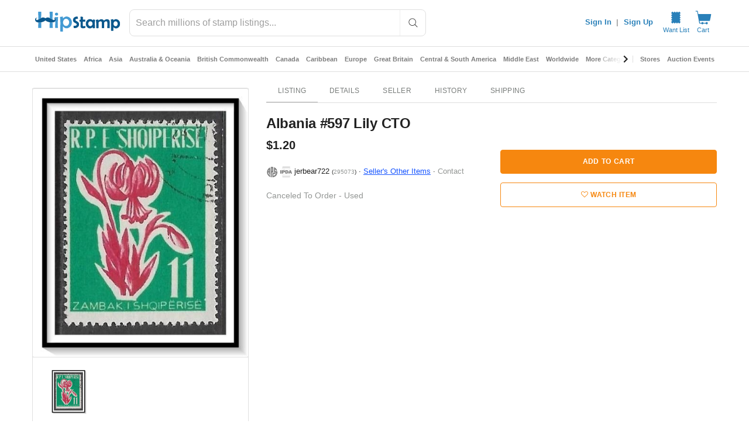

--- FILE ---
content_type: application/javascript
request_url: https://cdn.hipecommerce.com/hipstamp/a872b52.js
body_size: 3277
content:
!function(e){function c(data){for(var c,f,n=data[0],o=data[1],l=data[2],i=0,v=[];i<n.length;i++)f=n[i],Object.prototype.hasOwnProperty.call(r,f)&&r[f]&&v.push(r[f][0]),r[f]=0;for(c in o)Object.prototype.hasOwnProperty.call(o,c)&&(e[c]=o[c]);for(h&&h(data);v.length;)v.shift()();return t.push.apply(t,l||[]),d()}function d(){for(var e,i=0;i<t.length;i++){for(var c=t[i],d=!0,f=1;f<c.length;f++){var o=c[f];0!==r[o]&&(d=!1)}d&&(t.splice(i--,1),e=n(n.s=c[0]))}return e}var f={},r={135:0},t=[];function n(c){if(f[c])return f[c].exports;var d=f[c]={i:c,l:!1,exports:{}};return e[c].call(d.exports,d,d.exports,n),d.l=!0,d.exports}n.e=function(e){var c=[],d=r[e];if(0!==d)if(d)c.push(d[2]);else{var f=new Promise((function(c,f){d=r[e]=[c,f]}));c.push(d[2]=f);var t,script=document.createElement("script");script.charset="utf-8",script.timeout=120,n.nc&&script.setAttribute("nonce",n.nc),script.src=function(e){return n.p+""+{0:"8918e24",1:"5d96477",2:"edf18a2",3:"7e467e1",4:"e37a448",5:"0707d38",6:"2a1164c",7:"70f686c",8:"f00466e",9:"508f28f",10:"df1f3ad",11:"125248e",12:"72ed179",13:"e14603b",14:"e70c0e4",15:"e8c78eb",16:"4ab4688",17:"d305193",20:"3a3004e",21:"472f69b",22:"bc5a0cd",23:"af9e290",24:"62867d9",25:"6ffc5ef",26:"ba14a09",27:"5ae1434",28:"5d35dee",29:"8647abb",30:"74b50bf",31:"32899fa",32:"53f772c",33:"4c56b85",34:"de4d31e",35:"5507afd",36:"8153a1d",37:"9102481",38:"b81a2b7",39:"b85e825",40:"a729198",41:"763c9ca",42:"acdce73",43:"3384297",44:"54d45b9",45:"e117ad4",46:"291e30e",47:"0dc6cc7",48:"d6e3f4e",49:"97948a8",50:"a1a85f9",51:"32a32de",52:"e56f490",53:"5e868b8",54:"742c31e",55:"6352a12",56:"e37ec9b",57:"8e50a32",58:"34b4657",59:"70b030f",60:"8699eae",61:"69d8a26",62:"a18f743",63:"236df96",64:"bf99cc2",65:"807e927",66:"a901d7d",67:"7122dc3",68:"76530cc",69:"1b894f7",70:"f67ab13",71:"dd3869e",72:"6df9948",73:"56af6ec",74:"a63171f",75:"fb309ed",76:"51a55d9",77:"e0baebe",78:"cb0bcd4",79:"52328e3",80:"8e0cb6d",81:"3a392e2",82:"ac0db91",83:"7695d4c",84:"797a40a",85:"a19067e",86:"2e9ebf5",87:"0a59661",88:"1a9e001",89:"51eeb1d",90:"7e86094",91:"a3c7a90",92:"c056871",93:"d182091",94:"a5736ac",95:"e043ce2",96:"0996d08",97:"7d16a74",98:"32b42b0",99:"c27bc59",100:"1bc6360",101:"468c258",102:"e53dd9a",103:"eea7d54",104:"698f5f7",105:"8c91a4c",106:"1263e86",107:"7c1a4f6",108:"e25a9e5",109:"b012076",110:"e0b45aa",111:"44b984c",112:"40b23cb",113:"b9bebfc",114:"86ca43e",115:"6a1c025",116:"c1bbb3c",117:"c4f381e",118:"5930004",119:"4abdb37",120:"d80b171",121:"fdba226",122:"096e8c6",123:"1fe72e0",124:"41dbf0e",125:"776d8e0",126:"add3441",127:"82259a6",128:"4df5218",129:"bfe9546",130:"ccf9a81",131:"351480e",132:"139197c",133:"72bf336",134:"05d4f36",136:"9686424",137:"267d4bd",139:"188e8a8",140:"5a6dc2b",141:"b60dcc7",142:"e73eb71",143:"b25dee7",144:"640f527",145:"fe2f096",146:"b6dc65b",147:"f496a12",148:"7e85dbf",149:"648e1d9",150:"42f0bc2",151:"04dbd05",152:"786858e",153:"e25e5e5",154:"23f3b8c",155:"a45f0dc",156:"3621240",157:"c1f03ef",158:"0c3ef5f",159:"c5cb2e9",160:"636f021",161:"5045074",162:"5c5e54d",163:"264fa7f",164:"a9889be",165:"10593b4",166:"e8b3ce2",167:"352939c",168:"195a0d4",169:"6f44a13",170:"b4dd2fb",171:"3ffd5dd",172:"ccce3cb",173:"0cbd7a7",174:"6c9c088",175:"eb1a38d",176:"98f2596",177:"bbdd6f8",178:"69d188d",179:"7034ef7",180:"7bb21fa",181:"19d3f84",182:"49a9737",183:"fcd632c",184:"48fd4aa",185:"b35dcc0",186:"6985d61",187:"b8cab8b",188:"240810f",189:"c061cd0",190:"00898a1",191:"70b0a1a",192:"ee6ad7c",193:"af49475",194:"68ae503",195:"c05090c",196:"2eeacd2",197:"65eb57a",198:"a491c63",199:"c7bb394",200:"8145971",201:"224dc29",202:"76ceb6d",203:"2c6f73f",204:"2279910",205:"ac73099",206:"b1e0c2c",207:"66c34ae",208:"d092794",209:"b27d44a",210:"267fb6e",211:"7f267c1",212:"39df191",213:"6d777da",214:"af3967e",215:"1c59ed2",216:"2d0055c",217:"183aa06",218:"e6d9f11",219:"75bcb90",220:"7a29a98",221:"faca85b",222:"9587bbc",223:"e74e46b",224:"3b7a1a9",225:"2ce9645",226:"91ef07f",227:"db90f8b",228:"63ca5d9",229:"787c7d9",230:"adec847",231:"88ebbed",232:"5861864",233:"a23ea86",234:"6a9b5c5",235:"20355ab",236:"e58b8cd",237:"a2a87e3",238:"c556dfd",239:"04e82a1",240:"fcf7124",241:"8ebfcbd",242:"a04642a",243:"3be4a25",244:"94b0d81",245:"7984f47",246:"a78c0a4",247:"b1b941e",248:"643e6a4",249:"6bc21ff",250:"75740dd",251:"746d528",252:"52bc0c3",253:"a1ca61c",254:"3b88967",255:"e7f36df",256:"71e553a",257:"bfbde23",258:"7f23a83",259:"b79051e",260:"474dbe8",261:"574a48e",262:"836e4ba",263:"eee9d55",264:"c2cf2b9",265:"548ad9c",266:"2b3b22a",267:"1665d7c",268:"57bfd55",269:"4ca1cf0",270:"3ef0596",271:"42167c7",272:"52d17c9",273:"5968c8b",274:"fde3d21",275:"7da20cc",276:"6760f3d",277:"9a4b7a6",278:"6d91e8c",279:"a41064c",280:"7da0a36",281:"a4ac326",282:"363f4bb",283:"b1ac3d1",284:"b05b5db",285:"d54ab42",286:"0203e68",287:"2439e31",288:"43dc4c6",289:"63d15a2",290:"5a3663e",291:"30522c8",292:"372b3d4",293:"d4a2cd5",294:"d68b7f9",295:"68b7a37",296:"b505d9c",297:"beb3281",298:"10fa8cd",299:"939e0fd",300:"92af4f0",301:"6e4d7d3",302:"4513bda",303:"177e82d",304:"83f3b2b",305:"fb280ec",306:"7880a40",307:"7cc0e88",308:"d9962db",309:"63c598b",310:"b122d99",311:"c4f0c85",312:"181dfcb",313:"b46aa61",314:"e26e87b",315:"222f956",316:"c35f1da",317:"be6d866",318:"4e4dc36",319:"30ea268",320:"b5c9cdd",321:"4d9c812",322:"2dc60d1",323:"220ed2c",324:"9064e70",325:"fa39612",326:"f73b064",327:"97315f8",328:"6ffa605",329:"3d12400",330:"512408b",331:"19a8d63",332:"f68cca6",333:"7895683",334:"5783c24",335:"a446b6d",336:"305d300",337:"60edf87",338:"e3bef85",339:"90e71b8",340:"f1d7f64",341:"f979fb4",342:"260964e",343:"6e8e069",344:"6c2b551",345:"773dfab",346:"401ba04",347:"e9ed631",348:"c04b8ae",349:"5235b8e"}[e]+".js"}(e);var o=new Error;t=function(c){script.onerror=script.onload=null,clearTimeout(l);var d=r[e];if(0!==d){if(d){var f=c&&("load"===c.type?"missing":c.type),t=c&&c.target&&c.target.src;o.message="Loading chunk "+e+" failed.\n("+f+": "+t+")",o.name="ChunkLoadError",o.type=f,o.request=t,d[1](o)}r[e]=void 0}};var l=setTimeout((function(){t({type:"timeout",target:script})}),12e4);script.onerror=script.onload=t,document.head.appendChild(script)}return Promise.all(c)},n.m=e,n.c=f,n.d=function(e,c,d){n.o(e,c)||Object.defineProperty(e,c,{enumerable:!0,get:d})},n.r=function(e){"undefined"!=typeof Symbol&&Symbol.toStringTag&&Object.defineProperty(e,Symbol.toStringTag,{value:"Module"}),Object.defineProperty(e,"__esModule",{value:!0})},n.t=function(e,c){if(1&c&&(e=n(e)),8&c)return e;if(4&c&&"object"==typeof e&&e&&e.__esModule)return e;var d=Object.create(null);if(n.r(d),Object.defineProperty(d,"default",{enumerable:!0,value:e}),2&c&&"string"!=typeof e)for(var f in e)n.d(d,f,function(c){return e[c]}.bind(null,f));return d},n.n=function(e){var c=e&&e.__esModule?function(){return e.default}:function(){return e};return n.d(c,"a",c),c},n.o=function(object,e){return Object.prototype.hasOwnProperty.call(object,e)},n.p="https://cdn.hipecommerce.com/hipstamp/",n.oe=function(e){throw console.error(e),e};var o=window.webpackJsonp=window.webpackJsonp||[],l=o.push.bind(o);o.push=c,o=o.slice();for(var i=0;i<o.length;i++)c(o[i]);var h=l;d()}([]);

--- FILE ---
content_type: image/svg+xml
request_url: https://www.hipstamp.com/nxt-static/logo.svg
body_size: 3967
content:
<svg xmlns="http://www.w3.org/2000/svg" viewBox="0 0 2695.652 629" height="629" width="2695.652" xmlns:v="https://vecta.io/nano"><path d="M1165.692 337.95c0 49.36-15.64 92.25-46.92 128.66-32.75 38.37-73.44 57.55-122.06 57.55-30.3 0-56.82-9.41-79.54-28.22l-30.79-28.96c-1.47.73-2.45 2.69-2.93 5.87-.25 1.47-.37 15.15-.37 41.05l-.37 103.37c0 7.82-2.81 11.73-8.43 11.73-37.63 0-59.87-.49-66.71-1.47-5.62-.73-8.43-3.91-8.43-9.53l.73-140.75.73-140.76c0-57.42-3.67-111.3-11-161.65-.49-2.93-.73-4.89-.73-5.87 0-2.68 1.22-4.4 3.67-5.13 9.28-.49 22.85-1.83 40.69-4.03 23.95-4.4 37.39-6.6 40.32-6.6 4.15 0 6.84 7.33 8.06 21.99l1.83 28.96c0 1.96.73 3.91 2.2 5.87 1.71-.97 3.67-2.69 5.87-5.13 34.21-34.94 68.78-52.42 103.73-52.42 48.38 0 89.19 18.94 122.43 56.81 32.02 36.41 48.02 79.3 48.02 128.66zm-85.77-1.47c0-29.32-9.16-55.1-27.49-77.34-19.31-23.7-43.38-35.56-72.21-35.56-28.35 0-51.56 12.22-69.64 36.65-16.62 21.99-24.93 47.65-24.93 76.97 0 29.82 8.55 55.72 25.66 77.71 18.81 23.71 42.76 35.56 71.84 35.56 27.86 0 51.32-12.34 70.38-37.02 17.59-22.96 26.39-48.62 26.39-76.97z" fill="#439ad3"/><path d="M1394.052 401.36c0 36.41-14.54 65.61-43.62 87.61-26.39 20.04-58.53 30.06-96.4 30.06-14.66 0-22.97-.37-24.93-1.1-4.16-1.96-6.23-7.94-6.23-17.96 0-5.37-.68-13.44-2.02-24.19-1.35-10.75-2.02-18.69-2.02-23.83 0-3.17 2.2-5.25 6.6-6.23 3.17-.73 7.7-.73 13.56 0l11 1.1c46.19 0 69.28-14.17 69.28-42.52 0-13.44-10.14-25.78-30.42-37.02-32.99-18.08-51.93-29.2-56.82-33.36-20.29-17.35-30.42-40.07-30.42-68.18 0-36.65 13.8-65.25 41.42-85.77 24.93-18.33 56.45-27.49 94.57-27.49 3.42 0 5.92 1.59 7.51 4.77s4.64 13.07 9.16 29.69 6.78 26.64 6.78 30.06c0 2.69-2.33 4.4-6.97 5.13l-47.28 6.23c-18.82 5.13-28.22 15.39-28.22 30.79 0 11 9.9 22.12 29.69 33.36 29.32 16.37 47.89 28.22 55.72 35.56 20.04 19.04 30.06 43.48 30.06 73.29zm193.27 50.9c-5.84 0-14.31 1.27-25.89 3.87-10.48 2.36-18.42 3.55-23.6 3.55-14.77 0-19.26-6.01-21.36-10.58-1.73-3.66-3.78-11.88-3.78-30.23v-40.96c0-23.24.46-41.49 1.36-54.26.33-4.78.71-7.77 1.01-9.61 6.99.15 16.6.63 28.66 1.45 14.9 1.01 26.24 1.53 33.7 1.53 10.44 0 14.17-6.04 14.17-11.69 0-2.77-.09-6.97-.28-12.86l-.27-12.44c0-1.45.16-4.36.91-10.01.68-5.19 1.02-8.93 1.02-11.43 0-4.86-3.45-9.77-11.14-9.77h-65.98c-.38 0-.64-.03-.82-.06-.06-.25-.14-.71-.14-1.44 0-7.91.6-19.96 1.77-35.81 1.2-16.23 1.8-28.6 1.8-36.76 0-5.24-3.11-11.25-11.81-12.44l-52.67-8.6c-9.4 0-14.17 8.93-14.17 26.54 0 7.6.23 19.04.69 34.01l.68 33.34c0 2.33 0 4.53-6.45 4.81a316.4 316.4 0 0 1-13.2.27h-.56l-.55.09c-8.07 1.39-13.21 6.33-14.11 13.54-.76 6.09-1.15 12-1.15 17.57 0 13 1.28 26.59 10.75 28.84l.65.15.67.02 20 .28c3.96.33 5.05 1.57 5.05 5.63 0 15.33-.37 38.92-1.1 70.09l-1.1 70.39c0 42.36 24.48 64.75 70.8 64.75 33.54 0 57.65-3.71 73.66-11.33 4.08-1.9 6.66-3.97 8.11-6.51l.17-.31c.73-1.45 1.21-3.32 1.49-8.49.17-2.47.72-8.03 1.63-16.55.76-7.28 1.14-12.9 1.14-17.17.01-8.42-5.26-11.41-9.76-11.41zm288.57-201.93c-14.12-2.86-23.62-4.25-29.05-4.25-8.89 0-12.02 10.9-14.07 22.67l-1.26 6.76c-3.55-3.83-6.34-6.94-8.33-9.28l-.53-.55c-22.04-20.48-48.21-30.87-77.81-30.87-41.53 0-75.53 14.7-101.08 43.72-24.23 27.66-36.52 63.04-36.52 105.15 0 37.52 12.17 70.84 36.2 99.06 25.54 29.77 57.44 44.87 94.81 44.87 15.43 0 31.02-3.93 46.28-11.66 9.73-4.77 20.32-11.78 31.47-20.86l7.8-6.17c.5 2.38 1.1 5.77 1.79 10.58 1.75 12.26 4.83 24.8 14.38 24.8 5.24 0 12.9-.6 23.43-1.83 9.85-1.16 17.27-1.74 22.06-1.74 5.31 0 8.45-2.1 10.15-3.86 2.54-2.63 3.75-6.26 3.6-10.8l-.28-4-6.86-123.07c0-29.89 3.57-66.01 10.61-107.37.82-3.87.94-5.25.94-6.17-.01-6.85-6.72-10.52-27.73-15.13zm-55.32 130.05c0 20.44-6.17 37.79-18.85 53.05-13.31 16-29.31 23.78-48.91 23.78-20.2 0-36.58-7.63-50.09-23.33-13.18-15.23-19.59-32.73-19.59-53.5 0-20.96 6.42-38.65 19.63-54.09 13.49-15.86 29.87-23.57 50.05-23.57 20.12 0 36.19 7.76 49.18 23.78 12.33 14.86 18.58 32.99 18.58 53.88zm544.07 19.52c0-6.01.18-15.38.55-27.85l.55-28.23c0-33.27-4.92-57.16-15.09-73.11-14.23-21.64-39.72-32.61-75.78-32.61-18.65 0-37.68 5.47-56.52 16.23-14.19 8.02-26.64 17.91-37.15 29.48-14.19-30.35-41.91-45.71-82.55-45.71-16.55 0-33.28 4.31-49.67 12.8-11.23 5.71-22.59 13.5-33.78 23.18l-6.62 5.82c-.44-2.28-.96-5.28-1.54-9.2-2.46-16.51-5.08-24.9-12.59-24.9l-3 .32-.36.05c-11.97 2.18-21.22 4.22-27.49 6.09-12.63 1.96-22.37 3.31-28.95 4.02l-.72.12c-3.64.81-7.53 3.98-7.53 10.44 0 1.98.32 4.34.97 7.13 7.02 32.76 10.58 66.06 10.58 98.99l-.27 66.9-.27 66.98c0 10.24 6.18 13.89 11.97 13.89h51.13c6.18 0 12.79-3.79 12.79-14.44l-.27-40.75-.27-40.9v-80.27c0-10.39 12.65-20.21 23.29-26.64 14.84-9.04 27.58-13.63 37.87-13.63 17.24 0 28.43 5.03 34.22 15.4 4.37 7.78 6.59 21.6 6.59 41.09v66.25c0 8.69-.28 21.99-.82 39.52l-.83 39.93c0 10.65 6.18 14.44 11.97 14.44 3.1 0 7.59-.19 13.34-.56 5.54-.36 9.75-.54 12.51-.54 3.1 0 7.76.27 13.87.8 6.57.57 11.47.85 14.99.85 5.52 0 11.42-3.65 11.42-13.89 0-9.07-.36-22.38-1.1-40.68l-1.09-40.15 1.09-78.03c.45-9.14 7.46-18.99 20.82-29.25 13.26-10.07 25.08-15.18 35.12-15.18 16.3 0 27.54 3.16 33.4 9.4 3.61 4.19 8.23 13.7 9.9 35.15.24 3.55.53 19.81.53 77.08 0 8.27-.32 20.9-.96 37.55l-.97 38.05c0 16.87 7.67 19.39 12.24 19.39 3.28 0 8.13-.19 14.4-.56 6.1-.36 10.69-.54 13.64-.54 2.7 0 6.79.27 12.15.79 5.85.58 10.15.86 13.14.86 3 0 12.79-1.24 12.79-17.19 0-11.54-.28-29.12-.83-52.25l-.81-51.93zm293.37-118.63c-26.09-29.74-58.62-44.81-96.68-44.81-26.31 0-52.47 12.35-77.85 36.72l-.93-13.75c-.61-7.28-1.87-22.43-12.49-22.43-1.26 0-3.88 0-31.22 5.02-13.09 1.61-23.14 2.61-29.87 2.96l-.77.04-.74.22c-4.54 1.36-7.36 5.21-7.36 10.05 0 .78.07 2.1.62 5.33 5.43 37.28 8.18 77.75 8.18 120.3l-.55 105.52-.55 105.62c0 7.52 4.47 12.59 11.88 13.55 5.49.78 22.16 1.16 50.95 1.16 6.18 0 12.79-4.01 12.79-15.24l.28-77.55.07-22.42 14.62 13.69.28.24c18.16 15.03 39.62 22.65 63.78 22.65 38.28 0 70.73-15.29 96.45-45.42 24.39-28.39 36.75-62.27 36.75-100.71-.02-38.45-12.68-72.35-37.64-100.74zm-107.95 21.45c19.76 0 35.83 7.94 49.16 24.31 12.7 15.41 19.14 33.54 19.14 53.89 0 19.71-6.21 37.81-18.45 53.78-13.12 16.99-28.71 25.25-47.66 25.25-19.91 0-35.88-7.92-48.78-24.17-11.86-15.26-17.88-33.53-17.88-54.31 0-20.45 5.85-38.56 17.42-53.88 12.4-16.73 27.78-24.87 47.05-24.87z" fill="#0b588d"/><path d="M104.782 247.26c15.21-7.76 34.92-18.38 46.11-25.19 13.65-8.05 27.62-15.46 40.59-21.63-.28-1.31-.43-2.74-.43-4.34 0-21.01.92-52.6 2.75-94.75s2.75-73.73 2.75-94.75c0-4.4-2.81-6.6-8.43-6.6-4.4 0-11.24.37-20.53 1.1s-16.13 1.1-20.53 1.1c-4.64 0-11.49-.37-20.53-1.1S110.772 0 106.372 0c-6.11 0-9.16 2.69-9.16 8.06 0 28.35 1.28 70.93 3.85 127.74l3.72 111.46zm359.71-54.46c0 2.81-.3 5.2-.85 7.28 13.06 6.6 29.56 15.86 52.97 29.34 13.2 7.54 24.75 13.74 34.85 18.72.34-27.57 1.52-65 3.56-112.34l3.67-127.74c0-5.37-3.18-8.06-9.53-8.06-4.4 0-11 .37-19.79 1.1-8.8.73-15.39 1.1-19.79 1.1-4.65 0-11.43-.37-20.34-1.1-8.92-.73-15.7-1.1-20.34-1.1-5.62 0-8.43 2.44-8.43 7.33 0 20.53.67 51.44 2.02 92.74l2 92.73zm-271.39 142.1c-32.75 6.21-65.9 8.47-90.13 5.86l-1.92 43.92c-2.57 53.88-3.85 94.27-3.85 121.14 0 5.62 3.05 8.43 9.16 8.43 4.4 0 10.93-.37 19.61-1.1 8.67-.73 15.21-1.1 19.61-1.1 4.64 0 11.6.37 20.89 1.1 9.28.73 16.25 1.1 20.89 1.1 6.11 0 9.16-4.03 9.16-12.1 0-21.5-.61-53.88-1.83-97.14l-1.59-70.11zm360.23 4.88c-24.32 3.02-51.01 2.21-79.68-2.56a386.79 386.79 0 0 1-10.89-1.95l-1.76 71.58-2.02 98.97c0 5.62 2.81 8.43 8.43 8.43 4.64 0 11.67-.37 21.08-1.1 9.4-.73 16.43-1.1 21.08-1.1 4.4 0 10.93.37 19.61 1.1 8.67.73 15.09 1.1 19.24 1.1 7.33 0 11-2.81 11-8.43 0-26.88-1.35-67.26-4.03-121.14l-2.06-44.9zm173.24-164.58c0-4.64-2.08-6.97-6.23-6.97-4.65 0-11.55.61-20.71 1.83-9.16 1.23-16.07 1.83-20.71 1.83s-11.55-.61-20.71-1.83-15.94-1.83-20.34-1.83c-5.13 0-7.7 2.08-7.7 6.23 0 7.38.21 16.21.63 26.45 15.99 10.52 25.26 30.74 23.55 55.75-1.27 16.09-7.65 31.99-17.28 44.71 1.01 18.3 1.52 33.2 1.52 44.64 0 17.11-.43 42.58-1.28 76.43l-1.28 76.06c0 10.02 2.57 15.03 7.7 15.03h71.48c4.4 0 6.6-2.57 6.6-7.7l-1.1-79.72-1.1-80.09c0-19.06 1.16-47.59 3.48-85.59s3.48-66.41 3.48-85.23zm2.56-99.33c0 30.06-16.74 45.09-50.22 45.09-33.97 0-50.95-15.03-50.95-45.09 0-13.44 5.25-24.56 15.76-33.36 9.77-8.3 21.5-12.46 35.19-12.46 13.68 0 25.48 4.28 35.37 12.83 9.91 8.55 14.85 19.55 14.85 32.99z" fill="#439ad3"/><path d="M88.752 338.42c-31.68-7.83-54.23-18.49-67.67-32.7-16.33-17.06-25.2-49.99-19.2-71.81 4.32-15.4 15.59-30.08 28.08-36.23 8.88-4.53 13.67-5.22 25.2-4.53 7.92.49 15.59 2.38 17.27 4.04 2.39 2.36 1.68 2.6-3.61 1.42-10.08-2.6-22.8 2.85-29.52 12.55-4.79 7.12-5.98 11.61-5.98 23.69 0 13.5.71 15.88 6.95 22.04 5.98 5.68 9.12 6.87 18.95 6.87 10.08 0 17.03-2.62 40.55-13.99 15.61-7.81 38.65-20.14 51.11-27.72 33.36-19.67 68.64-35.53 86.4-38.86 25.93-4.97 51.83 1.42 83.03 20.15l7.44 4.25 14.15-8.28c25.68-15.41 53.27-21.09 75.85-16.12 25.42 5.45 41.26 13.04 98.85 46.21 38.17 21.8 62.88 32.7 77.27 33.88 11.76.95 13.42.49 20.15-6.15 6.47-6.63 7.2-8.78 7.2-22.29 0-10.9-1.44-17.06-4.79-22.74-5.77-9.48-19.44-15.64-29.76-13.75-5.76 1.18-6.73.95-4.32-1.42 1.44-1.42 9.35-3.32 17.03-3.78 34.08-2.38 57.59 24.87 54.96 63.49-2.17 27.49-19.2 54.5-42 65.87-37.2 18.71-84.47 23.69-138.7 14.68-54.47-8.99-105.58-28.43-131.74-49.75-6.23-5.22-12.71-9.48-13.91-9.48-1.46 0-9.12 4.97-17.27 10.9-19.68 14.68-37.44 23.21-70.81 34.12-51.34 16.86-117.08 23.49-151.16 15.44z" fill="#0b588d"/></svg>

--- FILE ---
content_type: text/javascript; charset=utf-8
request_url: https://gum.criteo.com/sync?s=1&c=526&a=1&r=2&j=__jp0
body_size: 363
content:
__jp0({"status":"OK","userid":"OqwD3l9iTDl1M0slMkJTUGJ4UFA1alNNaVlFRjdXU2RaTlhNWFZ3Z0NYdFlzRyUyQnNNOCUzRA"});

--- FILE ---
content_type: application/javascript
request_url: https://cdn.hipecommerce.com/hipstamp/5e868b8.js
body_size: -318
content:
(window.webpackJsonp=window.webpackJsonp||[]).push([[53],{2032:function(n,t,e){"use strict";e.r(t);var l=e(11),component=Object(l.a)({},(function(){return(0,this._self._c)("div",[this._v(" ")])}),[],!1,null,null,null);t.default=component.exports}}]);

--- FILE ---
content_type: text/javascript; charset=utf-8
request_url: https://gum.criteo.com/sync?c=526&a=1&r=2&j=__jp1
body_size: 372
content:
__jp1({"status":"OK","userid":"u8iAf19iTDl1M0slMkJTUGJ4UFA1alNNaVlFRjdYVmRvJTJCZndhNnglMkJCakNMOFVLNmhrJTNE"});